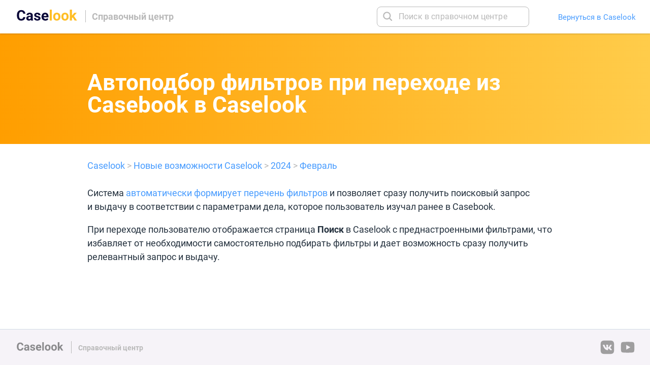

--- FILE ---
content_type: text/html; charset=UTF-8
request_url: https://help.caselook.ru/2024/02/21/%D0%B0%D0%B2%D1%82%D0%BE%D0%BF%D0%BE%D0%B4%D0%B1%D0%BE%D1%80-%D1%84%D0%B8%D0%BB%D1%8C%D1%82%D1%80%D0%BE%D0%B2-%D0%BF%D1%80%D0%B8-%D0%BF%D0%B5%D1%80%D0%B5%D1%85%D0%BE%D0%B4%D0%B5-%D0%B8%D0%B7-casebook/
body_size: 1517
content:

<!DOCTYPE html>
<html lang="en-US" data-theme="caselook">
  <head>
    <title>Автоподбор фильтров при переходе из Casebook в Caselook | Caselook    </title>
    <meta charset="UTF-8">
    <meta name="viewport" content="width=1010">
    <link rel="icon" href="/wp-content/themes/casebook-help/favicon_caselook.ico" sizes="any">
    <link rel="stylesheet" href="/wp-content/themes/casebook-help/style.css">
  </head>
  <body class="wp-singular post-template-default single single-post postid-444 single-format-standard wp-theme-casebook-help">
    <div class="l-body">
      <header class="l-header">
        <a class="l-logo" href="/">
          <div class="l-logo-description">Справочный центр</div>
          <h1>Справочный центр Caselook</h1>
        </a>
        <form action="" method="get" role="search">
          <label class="ui-textbox">
            <input type="text" name="s" class="ui-textbox-input" placeholder="Поиск в справочном центре">
          </label>
        </form>
        <a class="l-back" href="https://caselook.ru">
          Вернуться в Caselook        </a>
      </header>

      
<div class="l-title">
  <div class="l-container">
    <h1>
      Автоподбор фильтров при переходе из Casebook в Caselook    </h1>
  </div>
</div>
<div class="l-content">
  <div class="l-container">
    <nav class="l-breadcrumbs">
      <a href="">Caselook</a>
      >
      <a href="/category/%d0%bd%d0%be%d0%b2%d1%8b%d0%b5-%d0%b2%d0%be%d0%b7%d0%bc%d0%be%d0%b6%d0%bd%d0%be%d1%81%d1%82%d0%b8-caselook/">Новые возможности Caselook</a> > <a href="/category/%d0%bd%d0%be%d0%b2%d1%8b%d0%b5-%d0%b2%d0%be%d0%b7%d0%bc%d0%be%d0%b6%d0%bd%d0%be%d1%81%d1%82%d0%b8-caselook/2024/">2024</a> > <a href="/category/%d0%bd%d0%be%d0%b2%d1%8b%d0%b5-%d0%b2%d0%be%d0%b7%d0%bc%d0%be%d0%b6%d0%bd%d0%be%d1%81%d1%82%d0%b8-caselook/2024/%d1%84%d0%b5%d0%b2%d1%80%d0%b0%d0%bb%d1%8c/">Февраль</a>    </nav>
    <article>
      <!-- wp:paragraph -->
<p>Система <a href="https://help.caselook.ru/2024/01/11/%d0%be%d1%81%d0%be%d0%b1%d0%b5%d0%bd%d0%bd%d0%be%d1%81%d1%82%d0%b8-%d0%bf%d0%be%d0%b8%d1%81%d0%ba%d0%b0-%d0%b8%d0%bd%d1%84%d0%be%d1%80%d0%bc%d0%b0%d1%86%d0%b8%d0%b8-%d0%be-%d1%81%d1%83%d0%b4%d0%b5/" target="_blank" rel="noreferrer noopener">автоматически формирует перечень фильтров</a> и позволяет сразу получить поисковый запрос и выдачу в соответствии с параметрами дела, которое пользователь изучал ранее в Casebook.</p>
<!-- /wp:paragraph -->

<!-- wp:paragraph -->
<p>При переходе пользователю отображается страница <strong>Поиск</strong> в Caselook с преднастроенными фильтрами, что избавляет от необходимости самостоятельно подбирать фильтры и дает возможность сразу получить релевантный запрос и выдачу.</p>
<!-- /wp:paragraph -->    </article>
  </div>
</div>

    </div>
    <footer class="l-footer">
      <a class="l-logo" href="">
        <div class="l-logo-description">Справочный центр</div>
      </a>
      <div class="l-social">
        <a class="l-social-icon l-social-icon--vk" href="https://vk.com/pravotech" target="_blank"></a>
        <a class="l-social-icon l-social-icon--youtube" href="https://www.youtube.com/user/VideosPravo" target="_blank"></a>
      </div>
    </footer>
    <script>
      document.addEventListener('DOMContentLoaded', function() {
        document.body.addEventListener('scroll', (e) => {
          e.target.classList.toggle('stucked', !!e.target.scrollTop);
        });
      });
    </script>
  </body>
</html>


--- FILE ---
content_type: text/css
request_url: https://help.caselook.ru/wp-content/themes/casebook-help/style.css
body_size: 3556
content:
/*
Theme Name: Casebook Help
Theme URI: https://gitlab.pravo.tech/Casebook/casebook-frontend/-/tree/develop/casebook-help
Author: Pravo Tech
Author URI: https://pravo.tech
Version: 1.0.0
*/
@charset 'UTF-8';

@font-face {
  font-family: 'Roboto';
  font-weight: 400;
  font-style: normal;
  src: url('roboto-regular-webfont.woff2') format('woff2');
}

@font-face {
  font-family: 'Roboto';
  font-weight: 700;
  font-style: normal;
  src: url('roboto-bold-webfont.woff2') format('woff2');
}

:root {
  --gradient-from-color: #3a7bd5;
  --gradient-to-color: #00d2ff;
  --link-color: #4183d7;
  --logo-url: url(casebook.svg);
  --logo-inactive-url: url(casebook_inactive.svg);
  --logo-inverted-url: url(casebook_inverted.svg);
}

[data-theme="caselook"] {
  --gradient-from-color: #ff9e00;
  --gradient-to-color: #ffcc4a;
  --link-color: #469bff;
  --logo-url: url(caselook.svg);
  --logo-inactive-url: url(caselook_inactive.svg);
  --logo-inverted-url: url(caselook_inverted.svg);
}

[data-theme="caseone"] {
  --gradient-from-color: #653c9e;
  --gradient-to-color: #6f61b5;
  --link-color: #6a4ea9;
  --logo-url: url(caseone.svg);
  --logo-inactive-url: url(caseone_inactive.svg);
  --logo-inverted-url: url(caseone_inverted.svg);
}

body {
  margin: 0;
  padding: 0;
}

html,
body {
  height: 100%;
  overflow: hidden;
  color: #24313e;
  font-size: 13px;
  -webkit-font-smoothing: antialiased;
  -moz-osx-font-smoothing: grayscale;
  background: #fff;
}

html {
  overflow-x: auto;
}

body {
  min-width: 1010px;
  position: relative;
  overflow-y: auto;
}

body,
input,
textarea,
p {
  font-family: Roboto, Arial, Helvetica, sans-serif;
}

/* Убираем отступы у таблиц по умолчанию */
table {
  border-spacing: 0;
  border-collapse: collapse;
}

td,
th {
  padding: 0;
}

/* Стиль для выделенного текста */
::selection {
  background: #ceeafe;
}

/* Нативные плейсхолдеры */
::-webkit-input-placeholder {
  color: #b9b9b9;
  font-weight: 400;
}

::-moz-placeholder {
  opacity: 1;
  color: #b9b9b9;
  font-weight: 400;
}

:-moz-placeholder {
  color: #b9b9b9;
  font-weight: 400;
}

input:-webkit-autofill,
input:-webkit-autofill:hover,
input:-webkit-autofill:focus {
  -webkit-box-shadow: 0 0 0 1000px #fff inset;
  transition: background-color 5000s ease-in-out 0s;
}

/* Подсветка невалидных полей в Firefox */
input:invalid,
textarea:invalid {
  box-shadow: none;
}

/* Стили ссылок по умолчанию */
a,
a:link,
a:visited,
a:hover,
a:active {
  cursor: pointer;
  color: var(--link-color);
  text-decoration: none;
  outline: 0;
}

a:hover,
a:active {
  text-decoration: underline;
}

/* Стили списков по умолчанию (отображение без маркеров) */
ul {
  margin: 0;
  padding: 0;
  list-style: none;
}

/* Каркас */
.l-body {
  min-height: calc(100% - 70px);
  position: relative;
}

.l-container {
  width: 936px;
  margin: 0 auto;
  position: relative;
}

.l-context--tight {
  width: 628px;
  overflow: hidden;
  float: left;
}

/* Шапка */
.l-header {
  height: 66px;
  top: 0;
  position: sticky;
  background: #fff;
  box-shadow: 0 1px 3px rgba(0, 0, 0, 0.2);
  z-index: 1;
}

.home .l-header {
  background: linear-gradient(to right, var(--gradient-from-color), var(--gradient-to-color));
  box-shadow: none;
}

.stucked .l-header {
  background: #fff;
  box-shadow: 0 1px 3px rgba(0, 0, 0, 0.2);
}

.l-header .ui-textbox {
  right: 238px;
  top: 13px;
  position: absolute;
}

.home .l-header .ui-textbox {
  display: none;
}

.stucked .l-header .ui-textbox {
  display: block;
}

/* Логотип */
.l-logo {
  height: 22px;
  left: 0;
  top: 19px;
  padding-left: 185px;
  position: absolute;
  background: no-repeat var(--logo-url);
  background-size: 100% 100%;
  transition: all 0.1s ease;
}

.home .l-logo {
  background-image: var(--logo-inverted-url);
}

.stucked .l-logo {
  background-image: var(--logo-url);
}

.l-logo::before {
  width: 1px;
  height: 24px;
  left: 168px;
  top: 1px;
  position: absolute;
  content: '';
  background: #b9b9b9;
  transition: all 0.1s ease;
}

.home .l-logo::before {
  background: #fff;
}

.stucked .l-logo::before {
  background: #b9b9b9;
}

.l-footer .l-logo::before {
  background: #b9b9b9 !important;
}

.l-logo-description {
  height: 24px;
  line-height: 24px;
  left: 100%;
  top: 2px;
  margin-left: -4px;
  position: absolute;
  color: #b9b9b9;
  font-size: 18px;
  font-weight: 700;
  white-space: nowrap;
  transition: all 0.1s ease;
}

.home .l-logo-description {
  color: #fff;
}

.stucked .l-logo-description {
  color: #b9b9b9;
}

.l-footer .l-logo-description {
  color: #b9b9b9 !important;
}

.l-logo h1 {
  display: none;
}

/* Ссылка обратно */
.l-back,
.l-back:link,
.l-back:visited,
.l-back:hover,
.l-back:active {
  height: 24px;
  line-height: 24px;
  right: 28px;
  top: 22px;
  position: absolute;
  color: var(--link-color);
  font-size: 15px;
  white-space: nowrap;
  transition: all 0.1s ease;
}

.home .l-back,
.home .l-back:link,
.home .l-back:visited,
.home .l-back:hover,
.home .l-back:active {
  color: #fff;
}

.stucked .l-back,
.stucked .l-back:link,
.stucked .l-back:visited,
.stucked .l-back:hover,
.stucked .l-back:active {
  color: var(--link-color);
}

/* Поиск на главной странице */
.l-search {
  line-height: 44px;
  padding: 94px 0 111px;
  box-sizing: border-box;
  color: #fff;
  font-size: 42px;
  font-weight: 700;
  text-align: center;
  letter-spacing: 0.6px;
  background: linear-gradient(to right, var(--gradient-from-color), var(--gradient-to-color));
}

/* Популярные статьи */
.l-popular {
  line-height: 24px;
  font-size: 18px;
  letter-spacing: 0;
}

.l-popular a,
.l-popular a:link,
.l-popular a:visited,
.l-popular a:hover,
.l-popular a:active {
  opacity: 0.8;
  color: #fff;
  font-weight: 400;
  text-decoration: underline;
}

.l-popular a:hover,
.l-popular a:active {
  opacity: 1;
}

/* Меню */
.l-menu {
  padding-top: 40px;
  border-bottom: 1px solid #d1dae4;
  background: #f6f3f8;
}

.l-menu ul {
  width: 100%;
  display: flex;
  justify-content: space-between;
  flex-wrap: wrap;
}

.l-menu-item,
.l-menu-item:link,
.l-menu-item:visited,
.l-menu-item:hover,
.l-menu-item:active {
  width: calc(50% - 20px);
  min-height: 106px;
  margin-bottom: 40px;
  padding: 20px 24px 20px 100px;
  position: relative;
  box-sizing: border-box;
  font-size: 18px;
  font-weight: 700;
  text-decoration: none;
  border: 1px solid #d1dae4;
  background: #fdfdfd;
  transition: all 0.1s ease;
}

.l-menu-item:hover,
.l-menu-item:active {
  background: #fff;
  box-shadow: 0 0 10px rgba(0, 0, 0, 0.2);
}

.l-menu-item::before {
  width: 48px;
  height: 48px;
  left: 20px;
  top: 20px;
  position: absolute;
  content: '';
  background-color: var(--link-color);
  -webkit-mask: no-repeat url(description.svg);
  mask: no-repeat url(description.svg);
  transform: scale(1.3333);
  transform-origin: top left;
}

[data-theme="casebook"] .l-menu-item--5::before {
  -webkit-mask: no-repeat url(rocket.svg);
  mask: no-repeat url(rocket.svg);
}

[data-theme="casebook"] .l-menu-item--11::before {
  -webkit-mask: no-repeat url(faq.svg);
  mask: no-repeat url(faq.svg);
}

[data-theme="casebook"] .l-menu-item--12::before {
  -webkit-mask: no-repeat url(service.svg);
  mask: no-repeat url(service.svg);
}

[data-theme="casebook"] .l-menu-item--13::before {
  -webkit-mask: no-repeat url(mobile.svg);
  mask: no-repeat url(mobile.svg);
}

[data-theme="casebook"] .l-menu-item--15::before {
  -webkit-mask: no-repeat url(webinar.svg);
  mask: no-repeat url(webinar.svg);
}

.l-menu-item-description {
  padding-top: 8px;
  color: #24313e;
  font-size: 15px;
  font-weight: 400;
}

/* Заголовок */
.l-title {
  min-height: 204px;
  padding: 74px 0 56px;
  box-sizing: border-box;
  background: linear-gradient(to right, var(--gradient-from-color), var(--gradient-to-color));
}

.l-title p {
  margin: 0;
}

.l-title h1 {
  line-height: 44px;
  margin: 0;
  padding: 0;
  color: #fff;
  font-size: 44px;
  font-weight: 700;
}

.l-title-description {
  line-height: 20px;
  padding-top: 8px;
  color: #fff;
  font-size: 18px;
}

/* Навигация */
.l-breadcrumbs {
  padding: 29px 0 8px;
  color: #b8b8b8;
  font-size: 18px;
}

/* Контент */
.l-content {
  line-height: 27px;
  padding-bottom: 10px;
  font-size: 18px;
  word-wrap: break-word;
}

.home .l-content {
  padding: 20px 0 18px;
}

.l-content--search {
  padding-top: 11px;
}

.l-content ul,
.l-content ol {
  padding-left: 34px;
}

.l-content--search ol {
  padding-top: 6px;
}

.l-content ul > li {
  position: relative;
  list-style: none;
  -webkit-column-break-inside: avoid;
  page-break-inside: avoid;
  break-inside: avoid;
}

.l-content ol > li {
  position: relative;
  list-style: none;
  counter-increment: list 1;
}

.l-content ul > li::before {
  width: 6px;
  height: 6px;
  left: -27px;
  top: 12px;
  position: absolute;
  content: '';
  border-radius: 4px;
  background: var(--link-color);
}

.l-content ol > li::before {
  min-width: 17px;
  height: 17px;
  line-height: 17px;
  left: -33px;
  top: 5px;
  padding: 0 4px;
  position: absolute;
  box-sizing: border-box;
  content: counter(list);
  color: #fff;
  font-size: 13px;
  text-align: center;
  border-radius: 9px;
  background: var(--link-color);
}

.l-content figure {
  margin-right: 1px;
  margin-left: 1px;
}

.l-content img {
  max-width: 100%;
  box-sizing: border-box;
  border: 1px solid #b8b8b8;
  border-radius: 8px;
}

.l-content blockquote {
  margin-right: 1px;
  margin-left: 1px;
  padding: 15px 20px;
  border: 1px solid #b8b8b8;
  border-radius: 8px;
  background: #fff;
  box-shadow: 0 0 5px rgba(0, 0, 0, 0.2);
}

.l-content figure > blockquote {
  background: #fafafa;
}

.l-content blockquote > p:empty {
  display: none;
}

.l-content blockquote > p:first-child {
  margin-top: 0;
  font-weight: 700;
}

.l-content blockquote > p:last-child {
  margin-bottom: 0;
}

.l-content cite {
  font-style: normal;
}

.l-content ul + figure,
.l-content ol + figure,
.l-content ul + figure + figure,
.l-content ol + figure + figure,
.l-content ul + figure + figure + figure,
.l-content ol + figure + figure + figure,
.l-content ul + figure + figure + figure + figure,
.l-content ol + figure + figure + figure + figure,
.l-content ul + figure + figure + figure + figure + figure,
.l-content ol + figure + figure + figure + figure + figure {
  margin-left: 34px;
}

.l-content article {
  padding: 16px 0;
  border-top: 1px solid #d1dae4;
}

.l-content article:first-of-type {
  margin-top: -16px;
  border-top-color: transparent;
}

.l-content article:first-child {
  margin-top: 0;
}

.l-content section {
  border-top: 1px solid #d1dae4;
}

.l-content section:first-of-type {
  padding-top: 30px;
  border-top: 0;
}

.l-content section:last-of-type {
  padding-bottom: 30px;
}

.l-content section ul {
  margin-top: -4px;
  padding-bottom: 30px;
}

.l-content section ul > li {
  padding: 4px 56px 4px 0;
}

.l-content section ul > li::before {
  top: 15px;
}

/* Оглавление */
.l-contents {
  width: 300px;
  top: 66px;
  padding: 36px 0;
  position: sticky;
  float: right;
  box-sizing: border-box;
}

.l-contents--nav {
  padding-top: 72px;
}

.l-contents-link,
.l-contents-link:link,
.l-contents-link:visited,
.l-contents-link:hover,
.l-contents-link:active {
  min-height: 31px;
  line-height: 20px;
  margin: 5px 0;
  padding: 5px 10px 6px;
  display: block;
  box-sizing: border-box;
  font-size: 17px;
  text-decoration: none;
  border-radius: 15px;
}

.l-contents-link:hover,
.l-contents-link:active,
.l-contents-link--active,
.l-contents-link--active:link,
.l-contents-link--active:visited,
.l-contents-link--active:hover,
.l-contents-link--active:active {
  color: #fff;
  background: var(--link-color);
}

ul.l-contents {
  padding-left: 32px;
}

/* Подвал */
.l-footer {
  height: 70px;
  margin-top: -1px;
  position: relative;
  border-top: 1px solid #d1dae4;
  background: #f6f3f8;
}

.l-footer .l-logo {
  height: 17px;
  top: 25px;
  padding-left: 158px;
  background: no-repeat var(--logo-inactive-url);
  background-size: 100% 100%;
}

.l-footer .l-logo::before {
  left: 140px;
  top: -2px;
}

.l-footer .l-logo-description {
  top: -1px;
  font-size: 14px;
}

/* Иконки соцсетей */
.l-social {
  right: 28px;
  top: 50%;
  margin-top: -16px;
  position: absolute;
}

.l-social-icon {
  width: 32px;
  height: 32px;
  margin-left: 8px;
  float: left;
  opacity: 0.65;
  background: no-repeat;
  background-size: 100% 100%;
}

.l-social-icon:hover,
.l-social-icon:active {
  opacity: 1;
}

.l-social-icon--vk {
  background-image: url(vk.svg);
}

.l-social-icon--youtube {
  background-image: url(youtube.svg);
}

/* Текстовое поле */
.ui-textbox {
  width: 300px;
  height: 40px;
  padding: 0 8px 2px 40px;
  position: relative;
  display: block;
  box-sizing: border-box;
  cursor: text;
  border: 1px solid #b9b9b9;
  border-radius: 8px;
  background: #fff;
}

.ui-textbox--large {
  width: 620px;
  height: 62px;
  margin: 29px auto;
  padding: 0 16px 4px 59px;
  border: none;
  box-shadow: 0 8px 24px rgba(0, 0, 0, 0.1);
}

.ui-textbox::before {
  width: 26px;
  height: 26px;
  left: 7px;
  top: 6px;
  position: absolute;
  content: '';
  background: no-repeat 0 -1px url(search.svg);
  background-size: 100% 100%;
}

.ui-textbox--large::before {
  width: 28px;
  height: 28px;
  left: 28px;
  top: 17px;
}

.ui-textbox-input {
  width: 100%;
  height: 100%;
  margin: 0;
  display: block;
  box-sizing: border-box;
  cursor: text;
  color: #24313e;
  caret-color: #24313e;
  font-size: 16px;
  letter-spacing: 0.15px;
  border: 0;
  outline: 0;
  background: none;
}

.ui-textbox--large .ui-textbox-input {
  font-size: 18px;
}

/* Глобальные стили */
.g-hidden {
  display: none;
}

.g-columns {
  columns: 2;
}

.g-columns--3 {
  columns: 3;
}

.g-clearfix::before,
.g-clearfix::after {
  display: table;
  content: ' ';
}

.g-clearfix::after {
  clear: both;
}

.g-anchor {
  top: -78px;
  position: relative;
  display: block;
  visibility: hidden;
}


--- FILE ---
content_type: image/svg+xml
request_url: https://help.caselook.ru/wp-content/themes/casebook-help/caselook_inactive.svg
body_size: 9683
content:
<svg xmlns="http://www.w3.org/2000/svg" width="398" height="74" viewBox="0 0 398 74"><path fill="#8A8A8C" fill-rule="evenodd" d="M186.609 31.312C185.141 31.312 183.852 31.57 182.742 32.086 181.633 32.602 180.68 33.32 179.883 34.242 179.086 35.164 178.438 36.266 177.938 37.547 177.438 38.828 177.078 40.25 176.859 41.813L195.703 41.813 195.703 40.734C195.672 39.391 195.477 38.141 195.117 36.984 194.758 35.828 194.211 34.828 193.477 33.984 192.742 33.141 191.805 32.484 190.664 32.016 189.523 31.547 188.172 31.312 186.609 31.312ZM188.156 72.938C184.219 72.938 180.695 72.297 177.586 71.016 174.477 69.734 171.836 67.984 169.664 65.766 167.492 63.547 165.836 60.945 164.695 57.961 163.555 54.977 162.984 51.781 162.984 48.375L162.984 46.547C162.984 42.703 163.539 39.18 164.648 35.977 165.758 32.773 167.336 30.016 169.383 27.703 171.43 25.391 173.914 23.586 176.836 22.289 179.758 20.992 183.031 20.344 186.656 20.344 190.313 20.344 193.531 20.945 196.313 22.148 199.094 23.352 201.43 25.039 203.32 27.211 205.211 29.383 206.633 32 207.586 35.062 208.539 38.125 209.016 41.531 209.016 45.281L209.016 51.047 176.719 51.047C176.938 52.703 177.383 54.203 178.055 55.547 178.727 56.891 179.586 58.039 180.633 58.992 181.68 59.945 182.906 60.687 184.313 61.219 185.719 61.75 187.297 62.016 189.047 62.016 191.516 62.016 193.797 61.555 195.891 60.633 197.984 59.711 199.781 58.281 201.281 56.344L207.938 63.797C207.125 64.953 206.109 66.078 204.891 67.172 203.672 68.266 202.234 69.242 200.578 70.102 198.922 70.961 197.055 71.648 194.977 72.164 192.898 72.68 190.625 72.938 188.156 72.938ZM142.922 57.984C142.922 57.266 142.781 56.609 142.5 56.016 142.219 55.422 141.688 54.867 140.906 54.352 140.125 53.836 139.063 53.344 137.719 52.875 136.375 52.406 134.641 51.953 132.516 51.516 129.922 50.953 127.523 50.25 125.32 49.406 123.117 48.563 121.211 47.516 119.602 46.266 117.992 45.016 116.734 43.563 115.828 41.906 114.922 40.25 114.469 38.328 114.469 36.141 114.469 34.016 114.93 32 115.852 30.094 116.773 28.187 118.102 26.508 119.836 25.055 121.57 23.602 123.695 22.453 126.211 21.609 128.727 20.766 131.563 20.344 134.719 20.344 138 20.344 140.953 20.75 143.578 21.563 146.203 22.375 148.43 23.508 150.258 24.961 152.086 26.414 153.492 28.141 154.477 30.141 155.461 32.141 155.953 34.328 155.953 36.703L142.406 36.703C142.406 34.766 141.781 33.164 140.531 31.898 139.281 30.633 137.328 30 134.672 30 132.391 30 130.625 30.516 129.375 31.547 128.125 32.578 127.5 33.891 127.5 35.484 127.5 36.234 127.664 36.898 127.992 37.477 128.32 38.055 128.852 38.586 129.586 39.07 130.32 39.555 131.289 40 132.492 40.406 133.695 40.812 135.172 41.188 136.922 41.531 139.672 42.062 142.219 42.719 144.563 43.5 146.906 44.281 148.93 45.289 150.633 46.523 152.336 47.758 153.672 49.258 154.641 51.023 155.609 52.789 156.094 54.922 156.094 57.422 156.094 59.672 155.594 61.742 154.594 63.633 153.594 65.523 152.164 67.156 150.305 68.531 148.445 69.906 146.203 70.984 143.578 71.766 140.953 72.547 138.016 72.938 134.766 72.938 131.203 72.938 128.063 72.438 125.344 71.438 122.625 70.438 120.336 69.125 118.477 67.5 116.617 65.875 115.219 64.047 114.281 62.016 113.344 59.984 112.875 57.938 112.875 55.875L125.719 55.875C125.781 57.188 126.07 58.32 126.586 59.273 127.102 60.227 127.781 61 128.625 61.594 129.469 62.188 130.445 62.625 131.555 62.906 132.664 63.188 133.828 63.328 135.047 63.328 137.641 63.328 139.602 62.836 140.93 61.852 142.258 60.867 142.922 59.578 142.922 57.984ZM82.172 62.578C83.328 62.578 84.398 62.438 85.383 62.156 86.367 61.875 87.25 61.508 88.031 61.055 88.813 60.602 89.492 60.078 90.07 59.484 90.648 58.891 91.109 58.281 91.453 57.656L91.453 48.938 85.875 48.938C84.094 48.938 82.547 49.133 81.234 49.523 79.922 49.914 78.844 50.461 78 51.164 77.156 51.867 76.531 52.695 76.125 53.648 75.719 54.602 75.516 55.641 75.516 56.766 75.516 58.453 76.109 59.844 77.297 60.938 78.484 62.031 80.109 62.578 82.172 62.578ZM93.375 72C92.75 70.781 92.297 69.266 92.016 67.453 90.641 68.984 88.914 70.281 86.836 71.344 84.758 72.406 82.219 72.938 79.219 72.938 76.781 72.938 74.508 72.563 72.398 71.813 70.289 71.063 68.461 70.016 66.914 68.672 65.367 67.328 64.156 65.727 63.281 63.867 62.406 62.008 61.969 59.969 61.969 57.75 61.969 55.094 62.461 52.734 63.445 50.672 64.43 48.609 65.906 46.859 67.875 45.422 69.844 43.984 72.289 42.891 75.211 42.141 78.133 41.391 81.531 41.016 85.406 41.016L91.453 41.016 91.453 38.109C91.453 35.766 90.852 33.891 89.648 32.484 88.445 31.078 86.547 30.375 83.953 30.375 81.672 30.375 79.883 30.922 78.586 32.016 77.289 33.109 76.641 34.609 76.641 36.516L63.094 36.516C63.094 34.328 63.602 32.25 64.617 30.281 65.633 28.313 67.078 26.594 68.953 25.125 70.828 23.656 73.094 22.492 75.75 21.633 78.406 20.773 81.375 20.344 84.656 20.344 87.594 20.344 90.313 20.719 92.813 21.469 95.313 22.219 97.469 23.336 99.281 24.82 101.094 26.305 102.508 28.164 103.523 30.398 104.539 32.633 105.047 35.234 105.047 38.203L105.047 59.672C105.047 61.109 105.094 62.398 105.188 63.539 105.281 64.68 105.406 65.711 105.563 66.633 105.719 67.555 105.922 68.383 106.172 69.117 106.422 69.852 106.719 70.547 107.063 71.203L107.063 72 93.375 72ZM55.641 49.266C55.391 52.734 54.609 55.922 53.297 58.828 51.984 61.734 50.172 64.227 47.859 66.305 45.547 68.383 42.742 70.008 39.445 71.18 36.148 72.352 32.391 72.938 28.172 72.938 23.797 72.938 19.867 72.18 16.383 70.664 12.898 69.148 9.945 66.969 7.523 64.125 5.102 61.281 3.242 57.836 1.945 53.789.648 49.742 0 45.203 0 40.172L0 35.672C0 30.641.672 26.094 2.016 22.031 3.359 17.969 5.258 14.516 7.711 11.672 10.164 8.828 13.141 6.641 16.641 5.109 20.141 3.578 24.047 2.813 28.359 2.813 32.609 2.813 36.367 3.414 39.633 4.617 42.898 5.82 45.672 7.492 47.953 9.633 50.234 11.773 52.016 14.32 53.297 17.273 54.578 20.227 55.391 23.438 55.734 26.906L41.672 26.906C41.516 24.875 41.164 23.078 40.617 21.516 40.07 19.953 39.281 18.641 38.25 17.578 37.219 16.516 35.891 15.711 34.266 15.164 32.641 14.617 30.672 14.344 28.359 14.344 23.609 14.344 20.07 16.07 17.742 19.523 15.414 22.977 14.25 28.328 14.25 35.578L14.25 40.172C14.25 43.703 14.508 46.797 15.023 49.453 15.539 52.109 16.352 54.328 17.461 56.109 18.57 57.891 20.008 59.227 21.773 60.117 23.539 61.008 25.672 61.453 28.172 61.453 30.391 61.453 32.305 61.203 33.914 60.703 35.523 60.203 36.867 59.445 37.945 58.43 39.023 57.414 39.859 56.141 40.453 54.609 41.047 53.078 41.422 51.297 41.578 49.266L55.641 49.266 55.641 49.266ZM369.141 51.656 364.266 56.531 364.266 72 350.719 72 350.719 0 364.266 0 364.266 39.891 366.891 36.516 379.875 21.281 396.141 21.281 377.813 42.422 397.734 72 382.172 72 369.141 51.656ZM307.875 47.156C307.875 49.219 308.063 51.156 308.438 52.969 308.813 54.781 309.414 56.352 310.242 57.68 311.07 59.008 312.148 60.062 313.477 60.844 314.805 61.625 316.438 62.016 318.375 62.016 320.25 62.016 321.852 61.625 323.18 60.844 324.508 60.062 325.594 59.008 326.438 57.68 327.281 56.352 327.891 54.781 328.266 52.969 328.641 51.156 328.828 49.219 328.828 47.156L328.828 46.172C328.828 44.172 328.641 42.273 328.266 40.477 327.891 38.68 327.281 37.102 326.438 35.742 325.594 34.383 324.5 33.305 323.156 32.508 321.813 31.711 320.188 31.312 318.281 31.312 316.406 31.312 314.805 31.711 313.477 32.508 312.148 33.305 311.07 34.383 310.242 35.742 309.414 37.102 308.813 38.68 308.438 40.477 308.063 42.273 307.875 44.172 307.875 46.172L307.875 47.156ZM294.328 46.172C294.328 42.484 294.859 39.063 295.922 35.906 296.984 32.75 298.531 30.023 300.563 27.727 302.594 25.43 305.102 23.625 308.086 22.312 311.07 21 314.469 20.344 318.281 20.344 322.125 20.344 325.547 21 328.547 22.312 331.547 23.625 334.07 25.43 336.117 27.727 338.164 30.023 339.719 32.75 340.781 35.906 341.844 39.063 342.375 42.484 342.375 46.172L342.375 47.156C342.375 50.875 341.844 54.305 340.781 57.445 339.719 60.586 338.164 63.305 336.117 65.602 334.07 67.898 331.563 69.695 328.594 70.992 325.625 72.289 322.219 72.938 318.375 72.938 314.531 72.938 311.117 72.289 308.133 70.992 305.148 69.695 302.633 67.898 300.586 65.602 298.539 63.305 296.984 60.586 295.922 57.445 294.859 54.305 294.328 50.875 294.328 47.156L294.328 46.172ZM253.594 47.156C253.594 49.219 253.781 51.156 254.156 52.969 254.531 54.781 255.133 56.352 255.961 57.68 256.789 59.008 257.867 60.062 259.195 60.844 260.523 61.625 262.156 62.016 264.094 62.016 265.969 62.016 267.57 61.625 268.898 60.844 270.227 60.062 271.313 59.008 272.156 57.68 273 56.352 273.609 54.781 273.984 52.969 274.359 51.156 274.547 49.219 274.547 47.156L274.547 46.172C274.547 44.172 274.359 42.273 273.984 40.477 273.609 38.68 273 37.102 272.156 35.742 271.313 34.383 270.219 33.305 268.875 32.508 267.531 31.711 265.906 31.312 264 31.312 262.125 31.312 260.523 31.711 259.195 32.508 257.867 33.305 256.789 34.383 255.961 35.742 255.133 37.102 254.531 38.68 254.156 40.477 253.781 42.273 253.594 44.172 253.594 46.172L253.594 47.156ZM240.047 46.172C240.047 42.484 240.578 39.063 241.641 35.906 242.703 32.75 244.25 30.023 246.281 27.727 248.313 25.43 250.82 23.625 253.805 22.312 256.789 21 260.188 20.344 264 20.344 267.844 20.344 271.266 21 274.266 22.312 277.266 23.625 279.789 25.43 281.836 27.727 283.883 30.023 285.438 32.75 286.5 35.906 287.563 39.063 288.094 42.484 288.094 46.172L288.094 47.156C288.094 50.875 287.563 54.305 286.5 57.445 285.438 60.586 283.883 63.305 281.836 65.602 279.789 67.898 277.281 69.695 274.313 70.992 271.344 72.289 267.938 72.938 264.094 72.938 260.25 72.938 256.836 72.289 253.852 70.992 250.867 69.695 248.352 67.898 246.305 65.602 244.258 63.305 242.703 60.586 241.641 57.445 240.578 54.305 240.047 50.875 240.047 47.156L240.047 46.172ZM217.406 72 231 72 231 0 217.406 0 217.406 72Z"/></svg>


--- FILE ---
content_type: image/svg+xml
request_url: https://help.caselook.ru/wp-content/themes/casebook-help/caselook.svg
body_size: 10003
content:
<svg xmlns="http://www.w3.org/2000/svg" width="398" height="74" viewBox="0 0 398 74"><g fill="none" fill-rule="evenodd"><path fill="#0A0738" d="M186.609,31.312 C185.141,31.312 183.852,31.57 182.742,32.086 C181.633,32.602 180.68,33.32 179.883,34.242 C179.086,35.164 178.438,36.266 177.938,37.547 C177.438,38.828 177.078,40.25 176.859,41.813 L195.703,41.813 L195.703,40.734 C195.672,39.391 195.477,38.141 195.117,36.984 C194.758,35.828 194.211,34.828 193.477,33.984 C192.742,33.141 191.805,32.484 190.664,32.016 C189.523,31.547 188.172,31.312 186.609,31.312 Z M188.156,72.938 C184.219,72.938 180.695,72.297 177.586,71.016 C174.477,69.734 171.836,67.984 169.664,65.766 C167.492,63.547 165.836,60.945 164.695,57.961 C163.555,54.977 162.984,51.781 162.984,48.375 L162.984,46.547 C162.984,42.703 163.539,39.18 164.648,35.977 C165.758,32.773 167.336,30.016 169.383,27.703 C171.43,25.391 173.914,23.586 176.836,22.289 C179.758,20.992 183.031,20.344 186.656,20.344 C190.313,20.344 193.531,20.945 196.313,22.148 C199.094,23.352 201.43,25.039 203.32,27.211 C205.211,29.383 206.633,32 207.586,35.062 C208.539,38.125 209.016,41.531 209.016,45.281 L209.016,51.047 L176.719,51.047 C176.938,52.703 177.383,54.203 178.055,55.547 C178.727,56.891 179.586,58.039 180.633,58.992 C181.68,59.945 182.906,60.687 184.313,61.219 C185.719,61.75 187.297,62.016 189.047,62.016 C191.516,62.016 193.797,61.555 195.891,60.633 C197.984,59.711 199.781,58.281 201.281,56.344 L207.938,63.797 C207.125,64.953 206.109,66.078 204.891,67.172 C203.672,68.266 202.234,69.242 200.578,70.102 C198.922,70.961 197.055,71.648 194.977,72.164 C192.898,72.68 190.625,72.938 188.156,72.938 Z M142.922,57.984 C142.922,57.266 142.781,56.609 142.5,56.016 C142.219,55.422 141.688,54.867 140.906,54.352 C140.125,53.836 139.063,53.344 137.719,52.875 C136.375,52.406 134.641,51.953 132.516,51.516 C129.922,50.953 127.523,50.25 125.32,49.406 C123.117,48.563 121.211,47.516 119.602,46.266 C117.992,45.016 116.734,43.563 115.828,41.906 C114.922,40.25 114.469,38.328 114.469,36.141 C114.469,34.016 114.93,32 115.852,30.094 C116.773,28.187 118.102,26.508 119.836,25.055 C121.57,23.602 123.695,22.453 126.211,21.609 C128.727,20.766 131.563,20.344 134.719,20.344 C138,20.344 140.953,20.75 143.578,21.563 C146.203,22.375 148.43,23.508 150.258,24.961 C152.086,26.414 153.492,28.141 154.477,30.141 C155.461,32.141 155.953,34.328 155.953,36.703 L142.406,36.703 C142.406,34.766 141.781,33.164 140.531,31.898 C139.281,30.633 137.328,30 134.672,30 C132.391,30 130.625,30.516 129.375,31.547 C128.125,32.578 127.5,33.891 127.5,35.484 C127.5,36.234 127.664,36.898 127.992,37.477 C128.32,38.055 128.852,38.586 129.586,39.07 C130.32,39.555 131.289,40 132.492,40.406 C133.695,40.812 135.172,41.188 136.922,41.531 C139.672,42.062 142.219,42.719 144.563,43.5 C146.906,44.281 148.93,45.289 150.633,46.523 C152.336,47.758 153.672,49.258 154.641,51.023 C155.609,52.789 156.094,54.922 156.094,57.422 C156.094,59.672 155.594,61.742 154.594,63.633 C153.594,65.523 152.164,67.156 150.305,68.531 C148.445,69.906 146.203,70.984 143.578,71.766 C140.953,72.547 138.016,72.938 134.766,72.938 C131.203,72.938 128.063,72.438 125.344,71.438 C122.625,70.438 120.336,69.125 118.477,67.5 C116.617,65.875 115.219,64.047 114.281,62.016 C113.344,59.984 112.875,57.938 112.875,55.875 L125.719,55.875 C125.781,57.188 126.07,58.32 126.586,59.273 C127.102,60.227 127.781,61 128.625,61.594 C129.469,62.188 130.445,62.625 131.555,62.906 C132.664,63.188 133.828,63.328 135.047,63.328 C137.641,63.328 139.602,62.836 140.93,61.852 C142.258,60.867 142.922,59.578 142.922,57.984 Z M82.172,62.578 C83.328,62.578 84.398,62.438 85.383,62.156 C86.367,61.875 87.25,61.508 88.031,61.055 C88.813,60.602 89.492,60.078 90.07,59.484 C90.648,58.891 91.109,58.281 91.453,57.656 L91.453,48.938 L85.875,48.938 C84.094,48.938 82.547,49.133 81.234,49.523 C79.922,49.914 78.844,50.461 78,51.164 C77.156,51.867 76.531,52.695 76.125,53.648 C75.719,54.602 75.516,55.641 75.516,56.766 C75.516,58.453 76.109,59.844 77.297,60.938 C78.484,62.031 80.109,62.578 82.172,62.578 Z M93.375,72 C92.75,70.781 92.297,69.266 92.016,67.453 C90.641,68.984 88.914,70.281 86.836,71.344 C84.758,72.406 82.219,72.938 79.219,72.938 C76.781,72.938 74.508,72.563 72.398,71.813 C70.289,71.063 68.461,70.016 66.914,68.672 C65.367,67.328 64.156,65.727 63.281,63.867 C62.406,62.008 61.969,59.969 61.969,57.75 C61.969,55.094 62.461,52.734 63.445,50.672 C64.43,48.609 65.906,46.859 67.875,45.422 C69.844,43.984 72.289,42.891 75.211,42.141 C78.133,41.391 81.531,41.016 85.406,41.016 L91.453,41.016 L91.453,38.109 C91.453,35.766 90.852,33.891 89.648,32.484 C88.445,31.078 86.547,30.375 83.953,30.375 C81.672,30.375 79.883,30.922 78.586,32.016 C77.289,33.109 76.641,34.609 76.641,36.516 L63.094,36.516 C63.094,34.328 63.602,32.25 64.617,30.281 C65.633,28.313 67.078,26.594 68.953,25.125 C70.828,23.656 73.094,22.492 75.75,21.633 C78.406,20.773 81.375,20.344 84.656,20.344 C87.594,20.344 90.313,20.719 92.813,21.469 C95.313,22.219 97.469,23.336 99.281,24.82 C101.094,26.305 102.508,28.164 103.523,30.398 C104.539,32.633 105.047,35.234 105.047,38.203 L105.047,59.672 C105.047,61.109 105.094,62.398 105.188,63.539 C105.281,64.68 105.406,65.711 105.563,66.633 C105.719,67.555 105.922,68.383 106.172,69.117 C106.422,69.852 106.719,70.547 107.063,71.203 L107.063,72 L93.375,72 Z M55.641,49.266 C55.391,52.734 54.609,55.922 53.297,58.828 C51.984,61.734 50.172,64.227 47.859,66.305 C45.547,68.383 42.742,70.008 39.445,71.18 C36.148,72.352 32.391,72.938 28.172,72.938 C23.797,72.938 19.867,72.18 16.383,70.664 C12.898,69.148 9.945,66.969 7.523,64.125 C5.102,61.281 3.242,57.836 1.945,53.789 C0.648,49.742 0,45.203 0,40.172 L0,35.672 C0,30.641 0.672,26.094 2.016,22.031 C3.359,17.969 5.258,14.516 7.711,11.672 C10.164,8.828 13.141,6.641 16.641,5.109 C20.141,3.578 24.047,2.813 28.359,2.813 C32.609,2.813 36.367,3.414 39.633,4.617 C42.898,5.82 45.672,7.492 47.953,9.633 C50.234,11.773 52.016,14.32 53.297,17.273 C54.578,20.227 55.391,23.438 55.734,26.906 L41.672,26.906 C41.516,24.875 41.164,23.078 40.617,21.516 C40.07,19.953 39.281,18.641 38.25,17.578 C37.219,16.516 35.891,15.711 34.266,15.164 C32.641,14.617 30.672,14.344 28.359,14.344 C23.609,14.344 20.07,16.07 17.742,19.523 C15.414,22.977 14.25,28.328 14.25,35.578 L14.25,40.172 C14.25,43.703 14.508,46.797 15.023,49.453 C15.539,52.109 16.352,54.328 17.461,56.109 C18.57,57.891 20.008,59.227 21.773,60.117 C23.539,61.008 25.672,61.453 28.172,61.453 C30.391,61.453 32.305,61.203 33.914,60.703 C35.523,60.203 36.867,59.445 37.945,58.43 C39.023,57.414 39.859,56.141 40.453,54.609 C41.047,53.078 41.422,51.297 41.578,49.266 L55.641,49.266 L55.641,49.266 Z"/><path fill="#FFBE25" d="M369.141,51.656 L364.266,56.531 L364.266,72 L350.719,72 L350.719,0 L364.266,0 L364.266,39.891 L366.891,36.516 L379.875,21.281 L396.141,21.281 L377.813,42.422 L397.734,72 L382.172,72 L369.141,51.656 Z M307.875,47.156 C307.875,49.219 308.063,51.156 308.438,52.969 C308.813,54.781 309.414,56.352 310.242,57.68 C311.07,59.008 312.148,60.062 313.477,60.844 C314.805,61.625 316.438,62.016 318.375,62.016 C320.25,62.016 321.852,61.625 323.18,60.844 C324.508,60.062 325.594,59.008 326.438,57.68 C327.281,56.352 327.891,54.781 328.266,52.969 C328.641,51.156 328.828,49.219 328.828,47.156 L328.828,46.172 C328.828,44.172 328.641,42.273 328.266,40.477 C327.891,38.68 327.281,37.102 326.438,35.742 C325.594,34.383 324.5,33.305 323.156,32.508 C321.813,31.711 320.188,31.312 318.281,31.312 C316.406,31.312 314.805,31.711 313.477,32.508 C312.148,33.305 311.07,34.383 310.242,35.742 C309.414,37.102 308.813,38.68 308.438,40.477 C308.063,42.273 307.875,44.172 307.875,46.172 L307.875,47.156 Z M294.328,46.172 C294.328,42.484 294.859,39.063 295.922,35.906 C296.984,32.75 298.531,30.023 300.563,27.727 C302.594,25.43 305.102,23.625 308.086,22.312 C311.07,21 314.469,20.344 318.281,20.344 C322.125,20.344 325.547,21 328.547,22.312 C331.547,23.625 334.07,25.43 336.117,27.727 C338.164,30.023 339.719,32.75 340.781,35.906 C341.844,39.063 342.375,42.484 342.375,46.172 L342.375,47.156 C342.375,50.875 341.844,54.305 340.781,57.445 C339.719,60.586 338.164,63.305 336.117,65.602 C334.07,67.898 331.563,69.695 328.594,70.992 C325.625,72.289 322.219,72.938 318.375,72.938 C314.531,72.938 311.117,72.289 308.133,70.992 C305.148,69.695 302.633,67.898 300.586,65.602 C298.539,63.305 296.984,60.586 295.922,57.445 C294.859,54.305 294.328,50.875 294.328,47.156 L294.328,46.172 Z M253.594,47.156 C253.594,49.219 253.781,51.156 254.156,52.969 C254.531,54.781 255.133,56.352 255.961,57.68 C256.789,59.008 257.867,60.062 259.195,60.844 C260.523,61.625 262.156,62.016 264.094,62.016 C265.969,62.016 267.57,61.625 268.898,60.844 C270.227,60.062 271.313,59.008 272.156,57.68 C273,56.352 273.609,54.781 273.984,52.969 C274.359,51.156 274.547,49.219 274.547,47.156 L274.547,46.172 C274.547,44.172 274.359,42.273 273.984,40.477 C273.609,38.68 273,37.102 272.156,35.742 C271.313,34.383 270.219,33.305 268.875,32.508 C267.531,31.711 265.906,31.312 264,31.312 C262.125,31.312 260.523,31.711 259.195,32.508 C257.867,33.305 256.789,34.383 255.961,35.742 C255.133,37.102 254.531,38.68 254.156,40.477 C253.781,42.273 253.594,44.172 253.594,46.172 L253.594,47.156 Z M240.047,46.172 C240.047,42.484 240.578,39.063 241.641,35.906 C242.703,32.75 244.25,30.023 246.281,27.727 C248.313,25.43 250.82,23.625 253.805,22.312 C256.789,21 260.188,20.344 264,20.344 C267.844,20.344 271.266,21 274.266,22.312 C277.266,23.625 279.789,25.43 281.836,27.727 C283.883,30.023 285.438,32.75 286.5,35.906 C287.563,39.063 288.094,42.484 288.094,46.172 L288.094,47.156 C288.094,50.875 287.563,54.305 286.5,57.445 C285.438,60.586 283.883,63.305 281.836,65.602 C279.789,67.898 277.281,69.695 274.313,70.992 C271.344,72.289 267.938,72.938 264.094,72.938 C260.25,72.938 256.836,72.289 253.852,70.992 C250.867,69.695 248.352,67.898 246.305,65.602 C244.258,63.305 242.703,60.586 241.641,57.445 C240.578,54.305 240.047,50.875 240.047,47.156 L240.047,46.172 Z M217.406,72 L231,72 L231,0 L217.406,0 L217.406,72 Z"/></g></svg>